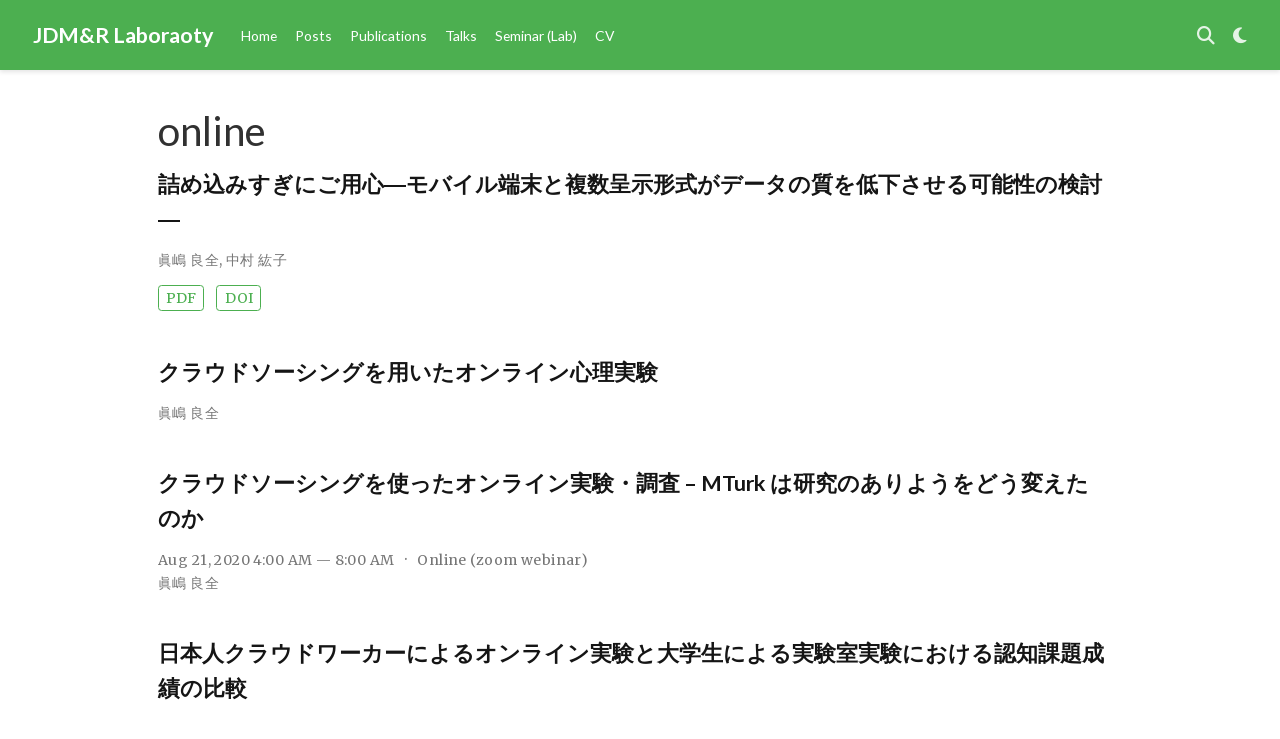

--- FILE ---
content_type: text/html; charset=utf-8
request_url: https://mlab-jdm.org/tag/online/
body_size: 3316
content:
<!DOCTYPE html><html lang="en-us"><head><meta charset="utf-8"><meta name="viewport" content="width=device-width,initial-scale=1"><meta http-equiv="x-ua-compatible" content="IE=edge"><meta name="generator" content="Wowchemy 5.7.0 for Hugo"><link rel="preconnect" href="https://fonts.gstatic.com" crossorigin=""><link rel="preload" as="style" href="https://fonts.googleapis.com/css2?family=Lato:wght@400;700&amp;family=Merriweather&amp;family=Roboto+Mono&amp;display=swap"><link rel="stylesheet" href="https://fonts.googleapis.com/css2?family=Lato:wght@400;700&amp;family=Merriweather&amp;family=Roboto+Mono&amp;display=swap" media="print" onload="this.media=&quot;all&quot;"><link rel="stylesheet" href="/css/vendor-bundle.min.047268c6dd09ad74ba54a0ba71837064.css" media="all" onload="this.media=&quot;all&quot;"><link rel="stylesheet" href="https://cdn.jsdelivr.net/npm/academicons@1.9.2/css/academicons.min.css" integrity="sha512-KlJCpRsLf+KKu2VQa5vmRuClRFjxc5lXO03ixZt82HZUk41+1I0bD8KBSA0fY290ayMfWYI9udIqeOWSu1/uZg==" crossorigin="anonymous" media="all" onload="this.media=&quot;all&quot;"><link rel="stylesheet" href="/css/wowchemy.a9b4b3e697c10a603d7b39ffbb2e55e9.css"><link rel="stylesheet" href="/css/libs/chroma/github-light.min.css" title="hl-light" media="all" onload="this.media=&quot;all&quot;"><link rel="stylesheet" href="/css/libs/chroma/dracula.min.css" title="hl-dark" media="print" onload="this.media=&quot;all&quot;" disabled=""><meta name="author" content="Yoshimasa Majima"><meta name="description" content="Majima Lab. powered by Wowchemy website builder."><link rel="alternate" hreflang="en-us" href="https://mlab-jdm.org/tag/online/"><link rel="canonical" href="https://mlab-jdm.org/tag/online/"><link rel="manifest" href="/manifest.webmanifest"><link rel="icon" type="image/png" href="/media/icon_hu0b7a4cb9992c9ac0e91bd28ffd38dd00_9727_32x32_fill_lanczos_center_3.png"><link rel="apple-touch-icon" type="image/png" href="/media/icon_hu0b7a4cb9992c9ac0e91bd28ffd38dd00_9727_180x180_fill_lanczos_center_3.png"><meta name="theme-color" content="#4caf50"><meta property="twitter:card" content="summary"><meta property="twitter:site" content="@yoshi_mjm"><meta property="twitter:creator" content="@yoshi_mjm"><meta property="twitter:image" content="https://mlab-jdm.org/media/icon_hu0b7a4cb9992c9ac0e91bd28ffd38dd00_9727_512x512_fill_lanczos_center_3.png"><meta property="og:site_name" content="JDM&amp;R Laboraoty"><meta property="og:url" content="https://mlab-jdm.org/tag/online/"><meta property="og:title" content="online | JDM&amp;R Laboraoty"><meta property="og:description" content="Majima Lab. powered by Wowchemy website builder."><meta property="og:image" content="https://mlab-jdm.org/media/icon_hu0b7a4cb9992c9ac0e91bd28ffd38dd00_9727_512x512_fill_lanczos_center_3.png"><meta property="og:locale" content="en-us"><meta property="og:updated_time" content="2022-04-12T21:55:42+09:00"><link rel="alternate" href="/tag/online/index.xml" type="application/rss+xml" title="JDM&amp;R Laboraoty"><title>online | JDM&amp;R Laboraoty</title><style type="text/css">.medium-zoom-overlay{position:fixed;top:0;right:0;bottom:0;left:0;opacity:0;transition:opacity .3s;will-change:opacity}.medium-zoom--opened .medium-zoom-overlay{cursor:pointer;cursor:zoom-out;opacity:1}.medium-zoom-image{cursor:pointer;cursor:zoom-in;transition:transform .3s cubic-bezier(.2,0,.2,1)!important}.medium-zoom-image--hidden{visibility:hidden}.medium-zoom-image--opened{position:relative;cursor:pointer;cursor:zoom-out;will-change:transform}</style></head><body id="top" data-spy="scroll" data-offset="70" data-target="#TableOfContents" class="page-wrapper"><aside class="search-modal" id="search"><div class="container"><section class="search-header"><div class="row no-gutters justify-content-between mb-3"><div class="col-6"><h1>Search</h1></div><div class="col-6 col-search-close"><a class="js-search" href="#" aria-label="Close"><i class="fas fa-times-circle text-muted" aria-hidden="true"></i></a></div></div><div id="search-box"><input name="q" id="search-query" placeholder="Search..." autocapitalize="off" autocomplete="off" autocorrect="off" spellcheck="false" type="search" class="form-control" aria-label="Search..."></div></section><section class="section-search-results"><div id="search-hits"></div></section></div></aside><div class="page-header header--fixed headroom headroom--top headroom--not-bottom"><header><nav class="navbar navbar-expand-lg navbar-light compensate-for-scrollbar" id="navbar-main"><div class="container-xl"><div class="d-none d-lg-inline-flex"><a class="navbar-brand" href="/">JDM&amp;R Laboraoty</a></div><button type="button" class="navbar-toggler" data-toggle="collapse" data-target="#navbar-content" aria-controls="navbar-content" aria-expanded="false" aria-label="Toggle navigation">
<span><i class="fas fa-bars"></i></span></button><div class="navbar-brand-mobile-wrapper d-inline-flex d-lg-none"><a class="navbar-brand" href="/">JDM&amp;R Laboraoty</a></div><div class="navbar-collapse main-menu-item collapse justify-content-start" id="navbar-content"><ul class="navbar-nav d-md-inline-flex"><li class="nav-item"><a class="nav-link" href="/#about"><span>Home</span></a></li><li class="nav-item"><a class="nav-link" href="/post/"><span>Posts</span></a></li><li class="nav-item"><a class="nav-link" href="/publication/"><span>Publications</span></a></li><li class="nav-item"><a class="nav-link" href="/#talks"><span>Talks</span></a></li><li class="nav-item"><a class="nav-link" href="/lab/"><span>Seminar (Lab)</span></a></li><li class="nav-item"><a class="nav-link" href="/uploads/CV.pdf"><span>CV</span></a></li></ul></div><ul class="nav-icons navbar-nav flex-row ml-auto d-flex pl-md-2"><li class="nav-item"><a class="nav-link js-search" href="#" aria-label="Search"><i class="fas fa-search" aria-hidden="true"></i></a></li><li class="nav-item dropdown theme-dropdown"><a href="#" class="nav-link" data-toggle="dropdown" aria-haspopup="true" aria-label="Display preferences"><i class="fas fa-moon" aria-hidden="true"></i></a><div class="dropdown-menu"><a href="#" class="dropdown-item js-set-theme-light"><span>Light</span></a>
<a href="#" class="dropdown-item js-set-theme-dark"><span>Dark</span></a>
<a href="#" class="dropdown-item js-set-theme-auto dropdown-item-active"><span>Automatic</span></a></div></li></ul></div></nav></header></div><div class="page-body"><div class="universal-wrapper pt-3"><h1>online</h1></div><div class="universal-wrapper"><div class="media stream-item view-compact"><div class="media-body"><div class="section-subheading article-title mb-0 mt-0"><a href="/publication/majima2022-mobile-device/">詰め込みすぎにご用心―モバイル端末と複数呈示形式がデータの質を低下させる可能性の検討―</a></div><div class="stream-meta article-metadata"><div><span>眞嶋 良全</span>, <span>中村 紘子</span></div></div><div class="btn-links"><a class="btn btn-outline-primary btn-page-header btn-sm" href="https://doi.org/10.14947/psychono.40.24" target="_blank" rel="noopener">PDF</a>
<a class="btn btn-outline-primary btn-page-header btn-sm" href="https://doi.org/10.14947/psychono.40.24" target="_blank" rel="noopener">DOI</a></div></div><div class="ml-3"></div></div><div class="media stream-item view-compact"><div class="media-body"><div class="section-subheading article-title mb-0 mt-0"><a href="/publication/majima2021-crowdsourcing/">クラウドソーシングを用いたオンライン心理実験</a></div><div class="stream-meta article-metadata"><div><span>眞嶋 良全</span></div></div></div><div class="ml-3"></div></div><div class="media stream-item view-compact"><div class="media-body"><div class="section-subheading article-title mb-0 mt-0"><a href="/talk/%E3%82%AF%E3%83%A9%E3%82%A6%E3%83%88%E3%82%BD%E3%83%BC%E3%82%B7%E3%83%B3%E3%82%AF%E3%82%92%E4%BD%BF%E3%81%A3%E3%81%9F%E3%82%AA%E3%83%B3%E3%83%A9%E3%82%A4%E3%83%B3%E5%AE%9F%E9%A8%93%E8%AA%BF%E6%9F%BB-mturk-%E3%81%AF%E7%A0%94%E7%A9%B6%E3%81%AE%E3%81%82%E3%82%8A%E3%82%88%E3%81%86%E3%82%92%E3%81%A8%E3%81%86%E5%A4%89%E3%81%88%E3%81%9F%E3%81%AE%E3%81%8B/">クラウドソーシングを使ったオンライン実験・調査 – MTurk は研究のありようをどう変えたのか</a></div><div class="stream-meta article-metadata"><div><span>Aug 21, 2020 4:00 AM — 8:00 AM</span>
<span class="middot-divider"></span>
<span>Online (zoom webinar)</span></div><div><span>眞嶋 良全</span></div></div></div><div class="ml-3"></div></div><div class="media stream-item view-compact"><div class="media-body"><div class="section-subheading article-title mb-0 mt-0"><a href="/publication/nakamura-2019-jpsychonomic/">日本人クラウドワーカーによるオンライン実験と大学生による実験室実験における認知課題成績の比較</a></div><div class="stream-meta article-metadata"><div><span>中村 紘子</span>, <span>眞嶋 良全</span></div></div><div class="btn-links"><a class="btn btn-outline-primary btn-page-header btn-sm" href="https://doi.org/10.14947/psychono.38.10" target="_blank" rel="noopener">DOI</a></div></div><div class="ml-3"></div></div><div class="media stream-item view-compact"><div class="media-body"><div class="section-subheading article-title mb-0 mt-0"><a href="/publication/majima2019-jcss-crowdsourcing/">クラウドソーシングを認知科学研究に使うべきだろうか</a></div><div class="stream-meta article-metadata"><div><span>眞嶋 良全</span></div></div><div class="btn-links"><a class="btn btn-outline-primary btn-page-header btn-sm" href="https://doi.org/10.11225/jcss.26.272" target="_blank" rel="noopener">DOI</a></div></div><div class="ml-3"></div></div><div class="media stream-item view-compact"><div class="media-body"><div class="section-subheading article-title mb-0 mt-0"><a href="/publication/majima2017-crowd-frontiers/">Conducting online behavioral research using crowdsourcing services in Japan</a></div><div class="stream-meta article-metadata"><div><span>Majima Y</span>, <span>Nishiyama K</span>, <span>Nishihara A</span>, <span>Hata R</span></div></div><div class="btn-links"><a class="btn btn-outline-primary btn-page-header btn-sm" href="https://doi.org/10.3389/fpsyg.2017.00378" target="_blank" rel="noopener">DOI</a></div></div><div class="ml-3"></div></div><div class="media stream-item view-compact"><div class="media-body"><div class="section-subheading article-title mb-0 mt-0"><a href="/publication/majima2017-crowd-sage/">The feasibility of a Japanese crowdsourcing service for experimental research in psychology</a></div><div class="stream-meta article-metadata"><div><span>Majima Y</span></div></div><div class="btn-links"><a class="btn btn-outline-primary btn-page-header btn-sm" href="https://doi.org/10.1177/2158244017698731" target="_blank" rel="noopener">DOI</a></div></div><div class="ml-3"></div></div><div class="media stream-item view-compact"><div class="media-body"><div class="section-subheading article-title mb-0 mt-0"><a href="/publication/majima2015-hokusei-crowdsourcing/">行動研究における新しい潮流 －クラウドソーシングとオンライン・サーヴェイプラットフォームの連携－</a></div><div class="stream-meta article-metadata"><div><span>眞嶋 良全</span></div></div></div><div class="ml-3"></div></div></div></div><div class="page-footer"><div class="container"><footer class="site-footer"><p class="powered-by copyright-license-text">© 2025 Majima Lab. This work is licensed under <a href="https://creativecommons.org/licenses/by-nc-nd/4.0" rel="noopener noreferrer" target="_blank">CC BY NC ND 4.0</a></p><p class="powered-by footer-license-icons"><a href="https://creativecommons.org/licenses/by-nc-nd/4.0" rel="noopener noreferrer" target="_blank" aria-label="Creative Commons"><i class="fab fa-creative-commons fa-2x" aria-hidden="true"></i>
<i class="fab fa-creative-commons-by fa-2x" aria-hidden="true"></i>
<i class="fab fa-creative-commons-nc fa-2x" aria-hidden="true"></i>
<i class="fab fa-creative-commons-nd fa-2x" aria-hidden="true"></i></a></p><p class="powered-by">Published with <a href="https://wowchemy.com/?utm_campaign=poweredby" target="_blank" rel="noopener">Wowchemy</a> — the free, <a href="https://github.com/wowchemy/wowchemy-hugo-themes" target="_blank" rel="noopener">open source</a> website builder that empowers creators.</p></footer></div></div>



<div id="modal" class="modal fade" role="dialog"><div class="modal-dialog"><div class="modal-content"><div class="modal-header"><h5 class="modal-title">Cite</h5><button type="button" class="close" data-dismiss="modal" aria-label="Close">
<span aria-hidden="true">×</span></button></div><div class="modal-body"><pre><code></code></pre></div><div class="modal-footer"><a class="btn btn-outline-primary my-1 js-copy-cite" href="#" target="_blank"><i class="fas fa-copy"></i> Copy</a>
<a class="btn btn-outline-primary my-1 js-download-cite" href="#" target="_blank"><i class="fas fa-download"></i> Download</a><div id="modal-error"></div></div></div></div></div></body></html>